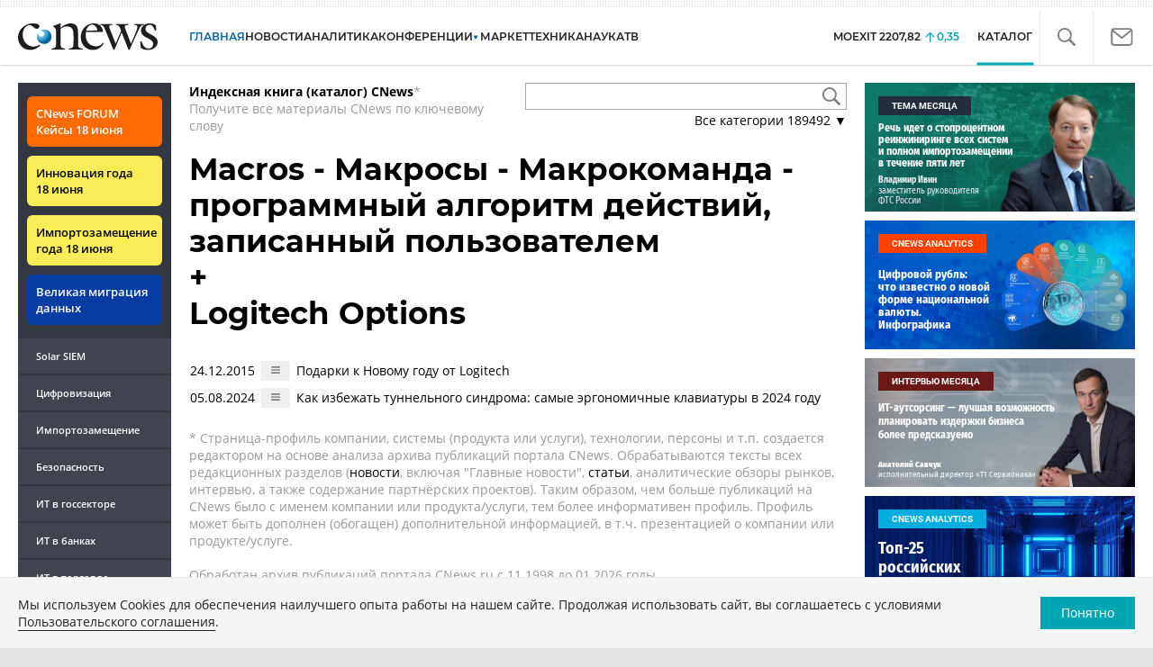

--- FILE ---
content_type: application/javascript
request_url: https://www.cnews.ru/inc/js/captcha/widget.original.js?20250923
body_size: 7297
content:
class SmartCaptcha {
    #cssUrl = 'https://www.cnews.ru/inc/js/captcha/style.css';
    #validateUrl = 'https://www.cnews.ru/inc/js/captcha/validate.php';
    #checkUrl = 'https://www.cnews.ru/inc/js/captcha/check.php';
    #initializedForms = new WeakMap(); // ← теперь WeakMap
    #name = 'smart-captcha';

    // Увеличенный таймаут токена (3 минуты)
    #TOKEN_TIMEOUT_MS = 120000;
    
    // Количество регистриуемых событий
    #maxEvents = 30;

    // Хранение состояния для каждого контейнера
    #sliderState = new WeakMap();

    // Хранение submit-кнопок по форме + их изначальное состояние
    #submitButtons = new WeakMap();

    // Активный слайдер
    #activeContainer = null;

    // Для requestAnimationFrame (только для мыши!)
    #animationFrameId = null;
    #nextX = 0;
    #isAnimating = false;

    // Храним таймауты и inactivity-таймеры по контейнерам
    #containerTimeouts = new Map();
    #inactivityTimers = new Map();
    
    #handleMouseDownBound;
    #handleTouchStartBound;
    #handleMouseMoveBound;
    #handleMouseUpBound;
    #handleTouchMoveBound;
    #handleTouchEndBound;

    constructor() {
        this.#handleMouseDownBound = this.#handleMouseDown.bind(this);
        this.#handleTouchStartBound = this.#handleTouchStart.bind(this);
        this.#handleMouseMoveBound = this.#handleMouseMove.bind(this);
        this.#handleMouseUpBound = this.#handleMouseUp.bind(this);
        this.#handleTouchMoveBound = this.#handleTouchMove.bind(this);
        this.#handleTouchEndBound = this.#handleTouchEnd.bind(this);
        
        this.#loadStyles();
        this.#init();
        this.#attachPageShowEvent();
        this.#attachGlobalSliderEvents(); // ← один раз на весь экземпляр
    }
    
    #getFieldName(suffix) {
        return `${this.#name}-${suffix}`;
    }

    #getFieldAttr(suffix) {
        return `data-${this.#name}-${suffix}`;
    }

    #loadStyles() {
        const existingLink = document.querySelector(`link[href*="${this.#cssUrl}"]`);
        if (!existingLink) {
            const link = document.createElement('link');
            link.rel = 'stylesheet';
            link.href = this.#cssUrl;
            document.head.appendChild(link);
        }
    }

    async #init() {
        this.#initializeForms();

        const observer = new MutationObserver((mutations) => {
            let shouldReinit = false;
            mutations.forEach((mutation) => {
                mutation.addedNodes.forEach((node) => {
                    if (node.nodeType === Node.ELEMENT_NODE) {
                        if (node.classList?.contains(this.#name)) {
                            shouldReinit = true;
                        } else {
                            const captchaContainers = node.querySelectorAll?.(`.${this.#name}`);
                            if (captchaContainers && captchaContainers.length > 0) {
                                shouldReinit = true;
                            }
                        }
                    }
                });
            });
            if (shouldReinit) {
                this.#initializeForms();
            }
        });

        observer.observe(document.body, {
            childList: true,
            subtree: true
        });
    }

    #attachPageShowEvent() {
        window.addEventListener('pageshow', (e) => {
            for (const timeoutId of this.#containerTimeouts.values()) {
                clearTimeout(timeoutId);
            }
            this.#containerTimeouts.clear();

            for (const data of this.#inactivityTimers.values()) {
                clearTimeout(data.timer);
                data.listeners?.forEach(({ type, handler }) => {
                    document.removeEventListener(type, handler);
                });
            }
            this.#inactivityTimers.clear();

            if (e.persisted) {
                this.#activeContainer = null;
                document.querySelectorAll(`.${this.#name}`).forEach(container => {
                    const state = this.#sliderState.get(container);
                    if (state) {
                        this.#resetSliderState(container, state);
                    }
                });
            }
        });
    }

    #initializeForms(element = document) {
        const containers = element.querySelectorAll(`.${this.#name}`);
        containers.forEach(container => {
            const form = container.closest('form');
            if (form && !this.#initializedForms.has(form)) {
                this.#initForm(form);
                this.#initializedForms.set(form, true);
            }
        });
    }

    #initForm(form) {
        const container = form.querySelector(`.${this.#name}`);
        if (!container) return;
        
        const state = this.#sliderState.get(container);
        if (state) {
            state.startTime = Date.now();
            state.interactionEvents = [];
        }

        this.#attachFormEvents(form);
        this.#addCaptchaFields(form);

        const submitButtons = form.querySelectorAll('button[type="submit"], input[type="submit"]');
        const buttonData = [...submitButtons].map(btn => ({
            element: btn,
            wasDisabled: !btn.disabled
        }));
        this.#submitButtons.set(form, buttonData);
        this.#disableSubmitButtons(form);

        if (container) {
            this.#showSlider(container).then(() => {
                this.#enableSubmitButtons(form);
            });
        }

        this.#handleFormSubmit(form);
    }

    #addCaptchaFields(form) {
        if (form.querySelector(`[${this.#getFieldAttr('captcha-container')}]`)) {
            return;
        }

        const captchaContainer = document.createElement('div');
        captchaContainer.style.position = 'absolute';
        captchaContainer.style.left = '-9999px';
        captchaContainer.style.top = '-9999px';
        captchaContainer.setAttribute(this.#getFieldAttr('captcha-container'), '');

        const captchaInput = document.createElement('input');
        captchaInput.type = 'text';
        captchaInput.name = this.#getFieldName('captcha');
        captchaInput.setAttribute(this.#getFieldAttr('captcha'), '');
        captchaInput.autocomplete = 'off';

        captchaContainer.appendChild(captchaInput);
        form.appendChild(captchaContainer);
    }
    
    
    // Записать событие
    #recordInteractionEvents(container, eventType, additionalData = {}) {
        const state = this.#sliderState.get(container);
        if (!state) return;
        
        if (!Array.isArray(state.interactionEvents)) {
            state.interactionEvents = [];
        }
        
        state.interactionEvents.push({
            t: eventType,
            ts: Date.now() - (state.startTime || 0),
            d: additionalData
        });

        if (state.interactionEvents.length > this.#maxEvents * 3) {
            state.interactionEvents = state.interactionEvents.slice(-this.#maxEvents);
        }
        
    }

    #attachFormEvents(form) {
        
        const container = form.querySelector(`.${this.#name}`);
        
        // Обработчики для контейнера капчи
        const containerEvents = ['touchstart', 'touchmove', 'touchend'];
        containerEvents.forEach(eventType => {
            const handler = (event) => {
                this.#recordInteractionEvents(
                    container,
                    event.type,
                    {
                        x: event.touches[0]?.clientX || 0,
                        y: event.touches[0]?.clientY || 0,
                        t: event.target?.nodeName ?? null
                    }
                );
            };
            container.addEventListener(eventType, handler, { passive: true });
        });

        // Обработчики для формы
        const formEvents = ['mousemove', 'keydown', 'click'];
        formEvents.forEach(eventType => {
            const handler = (event) => {
                this.#recordInteractionEvents(
                    container,
                    event.type,
                    {
                        x: event.clientX || 0,
                        y: event.clientY || 0,
                        t: event.target?.nodeName ?? null
                    }
                );
            };
            form.addEventListener(eventType, handler, { passive: true });
        });


        const inputs = form.querySelectorAll('input, textarea, select');
        inputs.forEach(input => {
            input.addEventListener('focus', (event) => {
                this.#recordInteractionEvents(
                    container,
                    event.type,
                    { n: input.name || input.type }
                );
            });
            input.addEventListener('blur', (event) => {
                this.#recordInteractionEvents(
                    container,
                    event.type,
                    { n: input.name || input.type }
                );
            });
        });
    }

    #handleFormSubmit(form) {
//        const originalSubmit = form.onsubmit;

        form.onsubmit = async (e) => {

            const container = form.querySelector(`.${this.#name}`);
            const state = container ? this.#sliderState.get(container) : null;

            const success = await this.#prepareSubmission(form);
            if (!success) {
                e.preventDefault();
                this.#showError(form, "Ошибка капчи. Попробуйте снова.");
                return;
            }
            
            const existingTimeout = this.#containerTimeouts.get(container);
            if (existingTimeout) {
                clearTimeout(existingTimeout);
                this.#containerTimeouts.delete(container);
            }
            

//            if (originalSubmit) {
//                originalSubmit.call(form, e);
//            } else {
//                form.submit();
//            }
        };
    }

    async #prepareSubmission(form) {
        const container = form.querySelector(`.${this.#name}`);
        const state = container ? this.#sliderState.get(container) : null;

        if (!state || !state.isSolved || !state.token) {
            await this.#showSlider(container);
            return false;
        }

        this.#addTokenField(form, state.token);
        
        return true;
    }

    #generateToken() {
        try {
            return Array.from(crypto.getRandomValues(new Uint8Array(16)))
                .map(b => b.toString(16).padStart(2, '0'))
                .join('');
        } catch {
            return Math.random().toString(36).substr(2, 9) + Date.now().toString(36);
        }
    }

    #isScreenSpoofed() {
        try {
            const original = screen.width;
            screen.width = 99999;
            return screen.width !== original;
        } catch (e) {
            return false;
        }
    }
    
    //  Если true — почти наверняка бот (Selenium, Puppeteer и т.д.).
    #isHeadless() {
        return navigator.webdriver === true;
    }
    
    // В headless-браузерах часто нет плагинов.
    #hasPlugins() {
        try {
            return navigator.plugins && navigator.plugins.length > 0;
        } catch {
            return false;
        }
    }    
    

    #isIframe() {
        try {
            return window.self !== window.top;
        } catch (e) {
            return true;
        }
    }

    async #showSlider(container) {
        if (!container) return;

        this.#createSlider(container);
        this.#showSliderUI(container);

        return new Promise((resolve) => {
            const interval = setInterval(() => {
                const state = this.#sliderState.get(container);
                if (state?.isSolved) {
                    clearInterval(interval);
                    resolve();
                }
            }, 50);
        });
    }

    #createSlider(container) {
        this.#cleanupSliderEventsForContainer(container);
        container.innerHTML = '';

        const state = {
            isDragging: false,
            isSolved: false,
            startLeft: 0,
            lastPosition: 0,
            startTime: Date.now(),
            lastTime: 0,
            movementData: [],
            hasPauses: false,
            minMoveTime: Infinity,
            prevMoveTime: null,
            challenge: null,
            dataSent: false,
            token: null,
            interactionEvents: [],

            container: container,
            sliderWrapper: null,
            track: null,
            button: null,
            label: null,
            trackWidth: 0,
            buttonWidth: 0,
            trackRect: null,
            startClientX: 0,
            startButtonLeft: 0,
            touchOffsetX: 0
        };
        this.#sliderState.set(container, state);

        const sliderWrapper = document.createElement('div');
        sliderWrapper.className = this.#getFieldName('slider');

        const area = document.createElement('div');
        area.className = this.#getFieldName('slider-area');

        const track = document.createElement('div');
        track.className = this.#getFieldName('slider-track');
        track.style.touchAction = 'none';

        const label = document.createElement('label');
        label.className = this.#getFieldName('slider-label');
        label.textContent = 'Потяните вправо';

        const button = document.createElement('div');
        button.className = this.#getFieldName('slider-button');
        const span = document.createElement('span');
        span.innerHTML = '>';
        button.appendChild(span);

        Object.assign(button.style, {
            touchAction: 'none',
            webkitTouchCallout: 'none',
            webkitUserSelect: 'none',
            userSelect: 'none'
        });

        track.appendChild(label);
        track.appendChild(button);
        area.appendChild(track);
        sliderWrapper.appendChild(area);
        container.appendChild(sliderWrapper);

        state.track = track;
        state.button = button;
        state.label = label;
        state.sliderWrapper = sliderWrapper;

        button.addEventListener('mousedown', this.#handleMouseDownBound);
        button.addEventListener('touchstart', this.#handleTouchStartBound, { passive: true });

        this.#setupInactivityReset(container, state);
    }

    #setupInactivityReset(container, state) {
        let inactivityTimer;

        const resetInactivityTimer = () => {
            if (inactivityTimer) clearTimeout(inactivityTimer);

            inactivityTimer = setTimeout(() => {
                if (!state.isSolved) {
                    this.#resetSliderState(container, state);
                }
            }, this.#TOKEN_TIMEOUT_MS);
        };

        const events = ['mousedown', 'mousemove', 'keydown', 'touchstart', 'touchmove', 'touchend'];
        const eventListeners = [];

        events.forEach(eventType => {
            const handler = resetInactivityTimer;
            document.addEventListener(eventType, handler, { passive: true });
            eventListeners.push({ type: eventType, handler });
        });

        resetInactivityTimer();

        this.#inactivityTimers.set(container, { timer: inactivityTimer, listeners: eventListeners });
    }

    #showSliderUI(container) {
        const state = this.#sliderState.get(container);
        if (state?.sliderWrapper) {
            state.sliderWrapper.style.display = 'block';
        }
    }

    #attachGlobalSliderEvents() {
        document.addEventListener('mousemove', this.#handleMouseMoveBound);
        document.addEventListener('mouseup', this.#handleMouseUpBound);
        document.addEventListener('touchmove', this.#handleTouchMoveBound, { passive: false });
        document.addEventListener('touchend', this.#handleTouchEndBound);
    }

    #cleanupSliderEventsForContainer(container) {
        const state = this.#sliderState.get(container);
        if (!state || !state.button) return;

        if (state.button) {
            state.button.removeEventListener('mousedown', this.#handleMouseDownBound);
            state.button.removeEventListener('touchstart', this.#handleTouchStartBound);
        }
    }
    
    // Метод для инициализации состояния при начале перетаскивания
    #initializeDragState(state, trackRect, buttonWidth) {
        state.trackRect = trackRect;
        state.trackWidth = trackRect.width;
        state.buttonWidth = buttonWidth;
        
        state.isDragging = true;
        state.startTime = performance.now();
        state.lastTime = performance.now();
        state.lastPosition = 0;
        state.movementData = [];
        state.hasPauses = false;
        state.minMoveTime = Infinity;
        state.prevMoveTime = null;
    }
    
    // Объединенный метод для завершения перетаскивания
    #completeDrag(isTouch = false) {
        if (this.#activeContainer) {
            const state = this.#sliderState.get(this.#activeContainer);
            if (state?.isDragging && !state.isSolved) {
                const failEvent = new CustomEvent('captchaFail', {
                    detail: { message: 'Captcha failed or reset.' }
                });
                state.track.dispatchEvent(failEvent);
                
                // Для touch возвращаем кнопку в начальное положение
                if (isTouch) {
                    state.button.style.transition = 'transform 0.3s ease';
                    this.#moveButtonDirect(state, 0);
                    setTimeout(() => {
                        if (state.button) state.button.style.transition = 'none';
                    }, 300);
                }
            }
            if (state) {
                state.button.style.cursor = 'pointer';
                state.button.style.willChange = '';
                state.button.style.transition = '';
            }
            this.#activeContainer = null;
            this.#cancelAnimation();
        }
    } 
    
    #startDrag(e, isTouch = false) {
        const button = e.currentTarget;
        const container = button.closest(`.${this.#name}`);
        if (!container) return;

        const state = this.#sliderState.get(container);
        if (!state || state.isSolved) return;

        this.#initializeDragState(
            state,
            state.track.getBoundingClientRect(),
            state.button.offsetWidth
        );

        if (isTouch) {
            const touch = e.touches[0];
            const buttonRect = state.button.getBoundingClientRect();
            state.touchOffsetX = touch.clientX - buttonRect.left;
            this.#cancelAnimation();
        }

        this.#activeContainer = container;
        state.button.style.cursor = 'grabbing';
        state.button.style.willChange = 'transform';
        state.button.style.transition = 'none';
    }
    
    #handleMouseDown(e) {
        this.#startDrag(e,false);
    }

    #handleMouseMove(e) {
        if (!this.#activeContainer) return;

        const state = this.#sliderState.get(this.#activeContainer);
        if (!state || !state.isDragging || state.isSolved) return;

        const mouseX = e.clientX - state.trackRect.left;
        const percent = Math.max(0, Math.min(100, (mouseX / state.trackWidth) * 100));

        this.#nextX = percent;
        this.#scheduleAnimation(state);
        this.#recordMovement(state, performance.now(), percent);

        if (percent >= 98 && !state.isSolved) {
            this.#completeSliderFor(this.#activeContainer);
        }
    }

    #handleMouseUp() {
        this.#completeDrag(false);
    }

    #handleTouchStart(e) {
        this.#startDrag(e,true);
    }

    #handleTouchMove(e) {
        if (!this.#activeContainer || !e.touches.length) return;
        e.preventDefault();

        const touch = e.touches[0];
        const state = this.#sliderState.get(this.#activeContainer);
        if (!state || !state.isDragging || state.isSolved) return;

        const trackRect = state.track.getBoundingClientRect();
        const maxLeft = trackRect.width - state.buttonWidth;
        let newLeft = touch.clientX - trackRect.left - state.touchOffsetX;
        newLeft = Math.max(0, Math.min(maxLeft, newLeft));

        this.#moveButtonDirect(state, newLeft);

        const percent = maxLeft > 0 ? (newLeft / maxLeft) * 100 : 0;
        const now = performance.now();

        if (now - state.lastTime >= 16) {
            this.#recordMovement(state, now, percent);
        }

        if (percent >= 98 && !state.isSolved) {
            this.#completeSliderFor(this.#activeContainer);
        }
    }

    #moveButtonDirect(state, pixelOffset) {
        if (!state.button) return;
        state.button.style.transform = `translate3d(${pixelOffset}px, -50%, 0)`;
    }

    #handleTouchEnd() {
        this.#completeDrag(true);
    }

    #scheduleAnimation(state) {
        if (!this.#isAnimating  && state.button) {
            this.#isAnimating = true;
            this.#animationFrameId = requestAnimationFrame(() => {
                this.#moveButtonToPercent(state, this.#nextX);
                this.#isAnimating = false;
            });
        }
    }

    #cancelAnimation() {
        if (this.#animationFrameId) {
            cancelAnimationFrame(this.#animationFrameId);
            this.#animationFrameId = null;
            this.#isAnimating = false;
        }
    }

    #moveButtonToPercent(state, percent) {
        if (!state.track || !state.button) return; // ← добавлена проверка
        const maxOffset = Math.max(0, state.trackWidth - state.buttonWidth);
        const pixelOffset = (percent / 100) * maxOffset;
        state.button.style.transform = `translate3d(${pixelOffset}px, -50%, 0)`;
    }

    #recordMovement(state, now, percent) {
        const deltaTime = now - state.lastTime;
        if (deltaTime < 8) return;

        const deltaPosition = percent - state.lastPosition;
        const speed = Math.abs(deltaPosition / deltaTime) * 1000;

        state.movementData.push({
            time: now - state.startTime,
            position: percent,
            speed: speed,
            acceleration: 0
        });

        if (deltaTime > 200 && Math.abs(deltaPosition) < 0.5) {
            state.hasPauses = true;
        }

        if (state.prevMoveTime !== null) {
            const moveInterval = now - state.prevMoveTime;
            if (moveInterval < state.minMoveTime) {
                state.minMoveTime = moveInterval;
            }
        }
        state.prevMoveTime = now;
        state.lastPosition = percent;
        state.lastTime = now;
    }

    #completeSliderFor(container) {
        const state = this.#sliderState.get(container);
        if (!state || state.isSolved) return;

        state.isSolved = true;
        state.token = this.#generateToken(); // ← токен ДО isSolved
        state.label.textContent = 'Готово';
        state.button.style.backgroundColor = '#4caf50';
        state.button.style.pointerEvents = 'none';
        state.button.classList.add('captcha-completed');

        const finalOffset = state.trackWidth - state.buttonWidth;
        state.button.style.transform = `translate3d(${finalOffset}px, -50%, 0)`;

        const successEvent = new CustomEvent('captchaSuccess', {
            detail: { message: 'Captcha passed successfully!' }
        });
        state.track.dispatchEvent(successEvent);

        this.#analyzeMovement(state);
        this.#setTokenTimeout(state, container);
        this.#sendCaptchaData(container, state);

        const form = container.closest('form');
        if (form) {
            this.#enableSubmitButtons(form);
            this.#addTokenField(form, state.token);
        }
    }

    #analyzeMovement(state) {
        const movementData = state.movementData;
        if (!Array.isArray(movementData) || movementData.length < 2) return;

        for (let i = 1; i < movementData.length; i++) {
            const dt = (movementData[i].time - movementData[i - 1].time) / 1000;
            if (dt > 0 && dt < 5) {
                const dv = movementData[i].speed - movementData[i - 1].speed;
                movementData[i].acceleration = Math.abs(dv / dt);
            } else {
                movementData[i].acceleration = 0;
            }
        }

        const totalTime = movementData[movementData.length - 1].time - movementData[0].time;
        const finiteSpeeds = movementData.map(m => m.speed).filter(s => typeof s === 'number' && isFinite(s) && s >= 0);
        const avgSpeed = finiteSpeeds.length > 0 ? finiteSpeeds.reduce((a, b) => a + b, 0) / finiteSpeeds.length : 0;
        const finiteAccelerations = movementData.map(m => m.acceleration).filter(a => typeof a === 'number' && isFinite(a) && a >= 0);
        const maxAcceleration = finiteAccelerations.length > 0 ? Math.max(...finiteAccelerations) : 0;

        state.challenge = this.#generateChallenge({
            time: totalTime.toFixed(2),
            speed: avgSpeed.toFixed(2),
            acceleration: maxAcceleration.toFixed(2),
            pauses: state.hasPauses ? 1 : 0,
            points: movementData.length,
            screen: `${screen.width}x${screen.height}`
        });
    }

    #disableSubmitButtons(form) {
        const buttons = this.#submitButtons.get(form) || [];
        buttons.forEach(({ element: btn }) => {
            btn.disabled = true;
        });
    }

    #enableSubmitButtons(form) {
        const buttons = this.#submitButtons.get(form) || [];
        buttons.forEach(({ element: btn, wasDisabled }) => {
            if (wasDisabled) {
                btn.disabled = false;
            }
        });
    }

    #generateChallenge(challenge) {
        return btoa(JSON.stringify(challenge));
    }

    async #sendValidationData(customData, container) {
        const state = container ? this.#sliderState.get(container) : null;
        const interactions = state?.interactionEvents?.slice(-this.#maxEvents) || [];

        const data = {
            ...customData,
            'ts': Date.now(),
            'interaction': JSON.stringify(interactions),
            'referrer': document.referrer,
            'viewport': `${window.innerWidth}x${window.innerHeight}`,
            'iframe': this.#isIframe(),
            'challenge': this.#generateChallenge({
                userAgent: navigator.userAgent,
                language: navigator.language,
                cookieEnabled: navigator.cookieEnabled,
                platform: navigator.platform,
                plugins: this.#hasPlugins(),
                headless: this.#isHeadless()
            }),
            'spoofed': this.#isScreenSpoofed()
        };

        try {
            const response = await fetch(this.#validateUrl, {
                method: 'POST',
                headers: { 'Content-Type': 'application/json' },
                body: JSON.stringify(data)
            });
            if (response.ok) await response.json();
        } catch (error) {
            console.warn('SmartCaptcha: Ошибка отправки данных валидации', error);
        }
    }

    #showError(form, message) {
        let errorContainer = form.querySelector(`[data-${this.#name}-error]`);
        if (!errorContainer) {
            errorContainer = document.createElement('div');
            errorContainer.setAttribute(`data-${this.#name}-error`, '');
            form.insertBefore(errorContainer, form.firstChild);
        }
        errorContainer.textContent = message;
        setTimeout(() => errorContainer.remove(), 5000);
    }

    async validateToken(token) {
        try {
            const response = await fetch(this.#checkUrl, {
                method: 'POST',
                headers: { 'Content-Type': 'application/json' },
                body: JSON.stringify({ token })
            });
            if (response.ok) return await response.json();
        } catch (error) {
            console.error('SmartCaptcha: Ошибка проверки токена', error);
        }
        return { success: false };
    }

    #sendCaptchaData(container, state) {
        if (state.dataSent) return;
        const form = container.closest('form');
        if (!form) return;

        const captchaField = form.querySelector(`[name="${this.#getFieldName('captcha')}"]`);
        const captchaValue = captchaField ? captchaField.value : '';

        this.#sendValidationData({
            'token': state.token,
            'captcha': captchaValue,
            'slider': state.challenge
        }, container); // ← ключевое исправление

        state.dataSent = true;
    }

    #setTokenTimeout(state, container) {
        const existing = this.#containerTimeouts.get(container);
        if (existing) clearTimeout(existing);

        const timeoutId = setTimeout(() => {
            this.#resetSliderState(container, state);
            this.#containerTimeouts.delete(container);
        }, this.#TOKEN_TIMEOUT_MS);

        this.#containerTimeouts.set(container, timeoutId);
    }
    
    #addTokenField(form, token) {
        const fieldName = this.#getFieldName('token');
        let tokenField = form.querySelector(`[name="${fieldName}"]`);

        if (!tokenField) {
            tokenField = document.createElement('input');
            tokenField.type = 'hidden';
            tokenField.name = fieldName;
            form.appendChild(tokenField);
        }

        tokenField.value = token;
    }    

    #resetSliderState(container, state) {
        const inactivityData = this.#inactivityTimers.get(container);
        if (inactivityData) {
            clearTimeout(inactivityData.timer);
            inactivityData.listeners?.forEach(({ type, handler }) => {
                document.removeEventListener(type, handler);
            });
            this.#inactivityTimers.delete(container);
        }

        const existingTimeout = this.#containerTimeouts.get(container);
        if (existingTimeout) {
            clearTimeout(existingTimeout);
            this.#containerTimeouts.delete(container);
        }

        const form = container.closest('form');
        if (form) {
            const tokenField = form.querySelector(`[name="${this.#getFieldName('token')}"]`);
            if (tokenField) tokenField.remove();
            this.#disableSubmitButtons(form);
        }

        Object.assign(state, {
            isDragging: false, isSolved: false, startLeft: 0, lastPosition: 0,
            startTime: Date.now(), lastTime: 0, movementData: [], hasPauses: false,
            minMoveTime: Infinity, prevMoveTime: null, challenge: null,
            dataSent: false, token: null, interactionEvents: []
        });

        this.#createSlider(container);
        this.#showSliderUI(container);
        console.log('SmartCaptcha: превышено время ожидания');
    }

    initForm(formElement) {
        if (!(formElement instanceof HTMLFormElement)) {
            console.error('SmartCaptcha: Укажите корректный элемент формы');
            return false;
        }
        const form = formElement.closest('form');
        if (!form) {
            console.error('SmartCaptcha: Форма не найдена');
            return false;
        }
        if (this.#initializedForms.has(form)) {
            console.warn('SmartCaptcha: Форма уже инициализирована');
            return true;
        }
        if (!form.querySelector(`.${this.#name}`)) {
            const div = document.createElement('div');
            div.className = this.#name;
            form.prepend(div);
        }
        this.#initializeForms(form);
        return true;
    }

    initFormBySelector(selector) {
        const form = document.querySelector(selector);
        if (form) return this.initForm(form);
        console.error(`SmartCaptcha: Форма с селектором "${selector}" не найдена`);
        return false;
    }
}

// Автоинициализация
if (typeof window.smartCaptchaInstance === 'undefined') {
    if (document.readyState === 'loading') {
        document.addEventListener('DOMContentLoaded', () => {
            window.smartCaptchaInstance = new SmartCaptcha();
        });
    } else {
        window.smartCaptchaInstance = new SmartCaptcha();
    }
}

if (typeof module !== 'undefined' && module.exports) {
    module.exports = SmartCaptcha;
}

--- FILE ---
content_type: application/javascript
request_url: https://www.cnews.ru/inc/js/book/pdf.js?hash=baa1a7df091e38cd5fad
body_size: 2054
content:
class PdfDocument {
    constructor(container) {
        const self = this;
        this.container = container;
        this.pageNum = 1;
        this.pageRendering = false;
        this.pageNumPending = null;
        this.width = container.width();
        this.isInited = false;
        
        const html = '<div class="pdf-pagination">' +
            '<span class="pdf-pagination-buttons"><button class="btn pdf-prev">Назад</button><button class="btn pdf-next">Вперед</button><button class="btn pdf-fullscreen"></button></span>' +
            '<span>Страница: <span class="pdf-page-num"></span> / <span class="pdf-page-count"></span></span>' +
        '</div>';
        const pagination = $(html);
        
        $('.pdf-prev', pagination).on('click', self.onPrev.bind(self));
        $('.pdf-next', pagination).on('click', self.onNext.bind(self));
        $('.pdf-fullscreen', pagination).on('click', self.onFullscreen.bind(self));
        this.pageNumContainer = $('.pdf-page-num', pagination);
        const pageCountContainer = $('.pdf-page-count', pagination);
        
        this.canvas = document.createElement('canvas');
        
        $(document)
            .on('keydown', self.onKeyperss.bind(self))
            .on('fullscreenchange', (e) => {
                self.queueRenderPage(self.pageNum);
            });
        
        this.bindTouch();
        
        this.ctx = this.canvas.getContext('2d');
        
        // Скрываем. Как отрисуем - покажем
        container.addClass('hide');
        container.html('');
        container.append(this.canvas);
        container.append(pagination);
        
        // If absolute URL from the remote server is provided, configure the CORS header on that server.
        const url = container.data('pdfUrl');
        
        // The workerSrc property shall be specified.
        pdfjsLib.GlobalWorkerOptions.workerSrc = 'https://www.cnews.ru/inc/js/book/pdfjs/build/pdf.worker.js';
        
        // Asynchronous download of PDF
        // https://mozilla.github.io/pdf.js/examples/
        const loadingTask = pdfjsLib.getDocument(url);
        loadingTask.promise.then(function (pdf) {
            pageCountContainer.text(pdf.numPages);
            
            self.pdf = pdf;
            
            // Initial/first page rendering
            self.renderPage(self.pageNum);
        }, function (reason) {
            // PDF loading error
            console.error(reason);
        });
    }
    
    renderPage(num) {
        const self = this;
        this.pageRendering = true;
        // Using promise to fetch the page
        self.pdf.getPage(num).then(function (page) {
            const documentWidth = window.innerWidth || document.documentElement.clientWidth || document.body.clientWidth;
            const width = self.isFullscreen() ? documentWidth : self.width;
            const ratio = window.devicePixelRatio || 1;
            const pageWidth = page.getViewport({scale: 1}).width;
            const pageHeight = page.getViewport({scale: 1}).height;
            const scale = width / pageWidth;
            
            const viewport = page.getViewport({scale: scale});
            self.canvas.width = viewport.width * ratio;
            self.canvas.height = viewport.height * ratio;
            
            self.canvas.style.width = viewport.width + 'px';
            self.canvas.style.height = 'auto'; 

            self.ctx.scale(ratio, ratio);
            
            // Render PDF page into canvas context
            const renderContext = {
                canvasContext: self.ctx,
                viewport: viewport
            };
            const renderTask = page.render(renderContext);
            
            // Wait for rendering to finish
            renderTask.promise.then(function () {
                self.pageRendering = false;
                if (self.pageNumPending !== null) {
                    // New page rendering is pending
                    self.renderPage(self.pageNumPending);
                    self.pageNumPending = null;
                }
            });
            
            // Отрисовали - показываем весь блок
            if (!self.isInited) {
                self.container.removeClass('hide');
                self.isInited = true;
            }
        });
        
        // Update page counters
        self.pageNumContainer.text(num);
    }
    
    bindTouch() {
        let touchStartX = 0;
        const self = this;
        $(document)
            .on('touchstart', e => {
                if (!self.isFullscreen()) {
                    return;
                }
                touchStartX = e.originalEvent.changedTouches[0].screenX;
            })
            .on('touchend', e => {
                const touchEndX = e.originalEvent.changedTouches[0].screenX;
                
                if (!self.isFullscreen()) {
                    return;
                }
                
                // Свайп влево
                if (touchEndX < touchStartX) {
                    self.onNext();
                }
                // Свайп вправо
                else if (touchEndX > touchStartX) {
                    self.onPrev();
                }
            });
    }
    
    onPrev() {
        if (this.pageNum <= 1) {
          return;
        }
        this.pageNum--;
        this.queueRenderPage(this.pageNum);
    }
    
    onNext() {
        if (this.pageNum >= this.pdf.numPages) {
          return;
        }
        this.pageNum++;
        this.queueRenderPage(this.pageNum);
    }
    
    onKeyperss(e) {
        if (!this.isFullscreen()) {
            return;
        }
        
        // вверх, влево
        if ([38, 37].indexOf(e.originalEvent.keyCode) !== -1) {
            this.onPrev();
        }
        
        // вниз, вправо, пробел
        if ([40, 39, 32].indexOf(e.originalEvent.keyCode) !== -1) {
            this.onNext();
        }
    }
    
    onFullscreen() {
        if (this.canvas.requestFullscreen) {
            this.canvas.requestFullscreen();
        }
        else if (this.canvas.webkitRequestFullScreen) {
            this.canvas.webkitRequestFullScreen(Element.ALLOW_KEYBOARD_INPUT);
        }
        else if (this.canvas.mozRequestFullScreen) {
            this.canvas.mozRequestFullScreen();
        }
        else {
            console.error('Cannot go fullscreen');
        }
    }
    
    isFullscreen() {
        return !!(document.fullscreenElement || document.mozFullScreenElement || document.webkitFullscreenElement || document.msFullscreenElement);
    }
    
    /**
     * If another page rendering in progress, waits until the rendering is
     * finised. Otherwise, executes rendering immediately.
     */
    queueRenderPage(num) {
        if (this.pageRendering) {
            this.pageNumPending = num;
        } else {
            this.renderPage(num);
        }
    }
}

$(() => {
    init();
    
    return {};
    
    function init() {
        const containers = $('.pdf-container[data-pdf-url]');
        if (containers.length === 0) {
            return;
        }
        
        if (typeof pdfjsLib === 'undefined') {
            const script = $('<script src="https://www.cnews.ru/inc/js/book/pdfjs/build/pdf.js">');
            $('body').append(script);
        }
        
        containers.each(function () {
            new PdfDocument($(this));
        });
    }
});


--- FILE ---
content_type: application/javascript
request_url: https://www.cnews.ru/inc/design2019/js/widgets.js?hash=38dbb100a0892eb65872
body_size: 5466
content:
$(function () {
    $(init);

    return {};
    
    function init() {
        const bindings = {
            1: bindWidgetChart3,
            3: bindWidgetChart3,
            23: bindWidgetChart23,
            25: bindWidgetChart25,
            27: bindWidgetChart27,
            33: bindWidgetChart1,
            39: bindWidgetChart39,
            46: bindWidgetChart46,
            48: bindWidgetChart48,
        };
        
        for (let id in bindings) {
            const widgetChart = $('.super-widget-container[data-widget-id="' + id + '"]');
            if (widgetChart.length && bindings[id]) {
                widgetChart.each(function () {
                    bindings[id]($(this));
                });
            }
        }
    }
    
    function bindWidgetChart1(container) {
        const items = $('.graph-line', container);
        const isHorizontal = $('.widget-chart-33', container).length > 0;

        const items2 = [];
        let maxValue = null;
        let minValue = null;
        items.each(function () {
            const t = $(this);
            let value = $('.graph-line-number', t).text();
            value = parseNumber(value);
            if (isNaN(value)) {
                value = 0;
            }

            const element = $('.graph-line-shape', t);
            items2.push({value: value, element: element});

            if (maxValue === null || value > maxValue) {
                maxValue = value;
            }
            if (minValue === null || value < minValue) {
                minValue = value;
            }
        });

        if (items2.length === 0 || maxValue === null || minValue === null) {
            return;
        }

        const initialSize = isHorizontal ? items2[0].element.width() : items2[0].element.height();
        for (let item of items2) {
            const size = initialSize * item.value / maxValue;
            if (isHorizontal) {
                item.element.width(size);
            } else {
                item.element.height(size);
            }
        }
    }

    function bindWidgetChart3(container) {
        const items = $('.graph-line', container);
        const isHorizontal = $('.widget-chart-33', container).length > 0;

        const items2 = [];
        let maxValue = null;
        let minValue = null;
        items.each(function () {
            const t = $(this);
            let value = $('.graph-line-number', t).text();
            value = parseNumber(value);
            if (isNaN(value)) {
                value = 0;
            }

            const element = $('.graph-line-shape', t);
            items2.push({value: value, element: element});

            if (maxValue === null || value > maxValue) {
                maxValue = value;
            }
            if (minValue === null || value < minValue) {
                minValue = value;
            }

            let valueNumber = $('.graph-line-number', t).text();
            $('.graph-line-number', t).html(String(valueNumber).replace(/(\d)(?=(\d{3})+([^\d]|$))/g, '$1&nbsp;'));
        });

        if (items2.length === 0 || maxValue === null || minValue === null) {
            return;
        }

        const initialSize = isHorizontal ? items2[0].element.width() : items2[0].element.height();
        const marginBottom = minValue < 0 ? initialSize * minValue / maxValue : 0;
        for (let item of items2) {
            const size = initialSize * item.value / maxValue;
            if (isHorizontal) {
                item.element.width(size);
            } else {
                item.element.height(Math.abs(size));
                item.element.css('margin-bottom', (Math.abs(marginBottom) - (size < 0 ? Math.abs(size) : 0)) + 'px');
                if (size < 0) {
                    item.element.css('border-radius', '0 0 3px 3px');
                }
            }
        }
    }

    function setAdaptiveOffsetSize(value) {
        return window.matchMedia("(max-width: 767px)").matches ? value / 3 : value;
    }

    function setAdaptiveSize(smallRes=6, bigRes=14) {
        return window.matchMedia("(max-width: 767px)").matches ? smallRes : bigRes;
    }
    
    function bindWidgetChart23(container) {
        const data = container.data('widgetData');
        if (!data.values) {
            return;
        }
        
	
	
        const legendContainer = $('.legend-container', container);
        const canvasContainer = $('.canvas-container', container);
        
        const labels = [];
        const values1 = [];
        const values2 = [];
        const originalValues1 = [];
        const originalValues2 = [];
        const linePersonalAlign = [];
        const linePersonalOffset = [];
        const barPersonalOffset = [];
        let value1IsPercent = false;
        for (let i in data.values) {
            if (!data.values.hasOwnProperty(i)) {
                continue;
            }
            
            const item = data.values[i];
            labels.push(item.label);
            
            originalValues1.push(item.value1);
            originalValues2.push(item.value2);
            linePersonalAlign.push(item.line_personal_align);
            linePersonalOffset.push(setAdaptiveOffsetSize(item.line_personal_offset));
            barPersonalOffset.push(setAdaptiveOffsetSize(item.bar_personal_offset));

            values1.push(parseNumber(item.value1));
            values2.push(parseNumber(item.value2));
        }

        const lineLabelAlign = data.line_label_align || 'right';
        const lineLabelOffset = data.line_label_offset;
        const barLabelOffset = data.bar_label_offset;

        // const lineLabelAlign = 'top';

        const config = {
            type: 'bar',
            data: {
                labels: labels,
                datasets: [{
                    label: data.label2 ? data.label2 : null,
                    backgroundColor: data.color2 ? data.color2 : null,
                    borderColor: data.color2 ? data.color2 : null,
                    borderWidth: setAdaptiveSize(1, 3),
                    pointRadius: setAdaptiveSize(1, 3),
                    fill: false,
                    yAxisID: 'y0',
                    data: values1,
                    originalValues: originalValues1,
                    type: 'line',
                    tension: 0,
                    datalabels: {
                        align: function (context) {
                            if (linePersonalAlign[context.dataIndex] !== "empty" && linePersonalAlign[context.dataIndex] !== undefined) {
                                return linePersonalAlign[context.dataIndex];
                            } else {
                                return lineLabelAlign;
                            }
                        },
                        anchor: 'end',
                        offset: function (context) {
                            if (lineLabelOffset !== "" && lineLabelOffset !== undefined) {
                                if (linePersonalOffset[context.dataIndex] !== "") {
                                    return linePersonalOffset[context.dataIndex];
                                } else {
                                    return setAdaptiveOffsetSize(lineLabelOffset);
                                }
                            } else {
                                if (linePersonalOffset[context.dataIndex] !== "") {
                                    return linePersonalOffset[context.dataIndex];
                                } else {
                                    return 4;
                                }
                            }
                        },
                        font: {
                            size: setAdaptiveSize(),
                        }
                    }
                },
                {
                    label: data.label1 ? data.label1 : null,
                    backgroundColor: data.color1 ? data.color1 : null,
                    borderColor: data.color1 ? data.color1 : null,
                    yAxisID: 'y1',
                    data: values2,
                    originalValues: originalValues2,
                    datalabels: {
                        align: 'end',
                        anchor: 'end',
                        offset: function (context) {
                            if (barLabelOffset !== "" && barLabelOffset !== undefined) {
                                if (barPersonalOffset[context.dataIndex] !== "") {
                                    return barPersonalOffset[context.dataIndex];
                                } else {
                                    return barLabelOffset;
                                }
                            } else {
                                if (barPersonalOffset[context.dataIndex] !== "") {
                                    return barPersonalOffset[context.dataIndex];
                                } else {
                                    return 4;
                                }
                            }
                        },
                        font: {
                            size: setAdaptiveSize(),
                        }
                    }
                }]
            },
            options: {
                responsive: true,
                layout: {
                    padding: {top: 20}
                },
                legend: {
                    display: false,
                    //position: 'bottom',
                    //reverse: true,
                },
                scales: {
                    y0: {
                        beginAtZero: false,
                    },
                    yAxes: [{
                        id: 'y0',
                        scaleLabel: {
                            display: data.y2_label,
                            labelString: data.y2_label,
                        },
                        position: 'right',
                        gridLines: {
                            display: false
                        },
                        ticks: {
                            display: false,
                        }
                    }, {
                        id: 'y1',
                        scaleLabel: {
                            display: data.y1_label,
                            labelString: data.y1_label,
                        },
                        position: 'left',
                        beginAtZero: false,
                        stacked: true,
                        gridLines: {
                            display: false
                        },
                        ticks: {
                            display: false,
                        }
                    }],
                    xAxes: [{
                        scaleLabel: {
                            display: data.x_label,
                            labelString: data.x_label,
                        },
                        gridLines: {
                            display: true,
                            drawBorder: true,
                            drawOnChartArea: false,
                            drawTicks: false,
                            color: '#ddd',
                        },
                        ticks: {
                            padding: 10,
                            fontSize: setAdaptiveSize(6, 12)
                        }
                    }],
                },
                tooltips: {
                    callbacks: {
                        // Возвращаем запятые вместо точек
                        label: function (tooltipItem, data) {
                            let label = data.datasets[tooltipItem.datasetIndex].label || '';

                            if (label) {
                                label += ': ';
                            }
                            label += ('' + (tooltipItem.value)).replace('.', ',');
                            
                            return label;
                        }
                    }
                },
                plugins: {
                    datalabels: {
                        // Форматирование подписей точек
                        formatter: function (value, context) {
                            return context.dataset.originalValues[context.dataIndex];
                        }
                    }
                }
            }
        };
        
        renderChartJs(canvasContainer, config);
        
        // Отсортировать в обратном порядке
        $('.legend-item', legendContainer).each(function () {
            legendContainer.prepend($(this));
        });
    }
    
    function bindWidgetChart25(container) {
        const data = container.data('widgetData');
        if (!data.graph1 && !data.graph2) {
            return;
        }
        const legendContainers = $('.legend-container', container);
        const canvasContainers = $('.canvas-container', container);
        const rotation = data.rotation;
        console.log(rotation);

        const render = (canvasContainer, data) => {
            const labels = [];
            const values = [];
            const originalValues = [];
            const colors = [];
            for (let i in data) {
                if (!data.hasOwnProperty(i)) {
                    continue;
                }
                const item = data[i];
                labels.push(item['title']);
                originalValues.push(item['value']);
                values.push(parseNumber(item['value']));
                colors.push(item['color']);
            }
            
            const config = {
                type: 'pie',
                data: {
                    labels: labels,
                    datasets: [{
                        data: values,
                        originalValues: originalValues,
                        backgroundColor: colors,
                        borderColor: '#3E3D4D',
                        offset: 20
                    }]
                },
                options: {
                    responsive: true,
                    maintainAspectRatio: false,
                    legend: {
                        display: false,
                    },
                    layout: {
                        padding: {top: 25, bottom: 20, right: 30, left: 30}
                    },
                    tooltips: {
                        callbacks: {
                            label: function (tooltipItem, data) {
                                return data.labels[tooltipItem.index] + ': ' +
                                    data.datasets[tooltipItem.datasetIndex].originalValues[tooltipItem.index];
                            },
                        },
                    },
                    plugins: {
                        datalabels: {
                            align: 'end',
                            anchor: 'end',
                            // padding: '5',
                            rotation: rotation == 'yes' ? '45' : '0',
                            // Форматирование подписей
                            formatter: function (value, context) {
                                return context.dataset.originalValues[context.dataIndex];
                            }
                        }
                    }
                }
            };

            renderChartJs(canvasContainer, config);
        };
        
        canvasContainers.each(function (i) {
            const t = $(this);
            const data2 = data['graph' + (i + 1)];
            if (!data2 || (data2.length === 1 && !data2[0].value)) {
                t.remove();
                legendContainers.eq(i).remove();
                
                return;
            }
            render(t, data2);
        });
    }
    
    function bindWidgetChart27(container) {
        const data = container.data('widgetData');
        if (!data.values) {
            return;
        }
        
        const canvasContainer = $('.canvas-container', container);
        
        const labels = [];
        const values1 = [];
        const values2 = [];
        const values3 = [];
        const originalValues1 = [];
        const originalValues2 = [];
        const originalValues3 = [];
        const linePersonalAlign1 = [];
        const linePersonalAlign2 = [];
        const linePersonalOffset1 = [];
        const linePersonalOffset2 = [];
        const barPersonalOffset = [];
        for (let i in data.values) {
            if (!data.values.hasOwnProperty(i)) {
                continue;
            }
            
            const item = data.values[i];
            labels.push(item.label);
            
            originalValues1.push(item.value1);
            originalValues2.push(item.value2);
            originalValues3.push(item.value3);
            linePersonalAlign1.push(item.line_personal_align_1);
            linePersonalAlign2.push(item.line_personal_align_2);
            linePersonalOffset1.push(setAdaptiveOffsetSize(item.line_personal_offset_1));
            linePersonalOffset2.push(setAdaptiveOffsetSize(item.line_personal_offset_2));
            barPersonalOffset.push(setAdaptiveOffsetSize(item.bar_personal_offset));
            
            values1.push(parseNumber(item.value1));
            values2.push(parseNumber(item.value2));
            values3.push(parseNumber(item.value3));
        }

        const lineLabelAlign = data.line1_label_align || 'right';
        const lineLabelOffset = data.line_label_offset;

        const getDataset = (label, color, values, originalValues, axis_id, type, label_align, personal_align, personal_offset) => {
            return {
                label: label || null,
                backgroundColor: color || null,
                borderColor: color,
                borderWidth: setAdaptiveSize(1, 3),
                pointRadius: setAdaptiveSize(1, 3),
                fill: false,
                yAxisID: axis_id,
                data: values,
                originalValues: originalValues,
                type: type,
                tension: 0,
                datalabels: {
                    align: function (context) {
                        if (personal_align[context.dataIndex] !== "empty" && personal_align[context.dataIndex] !== undefined && type !== "bar") {
                            return personal_align[context.dataIndex];
                        } else {
                            return label_align;
                        }
                    },
                    anchor: 'end',
                    offset: function (context) {
                        if (lineLabelOffset !== "" && lineLabelOffset !== undefined) {
                            if (personal_offset[context.dataIndex] !== "") {
                                return personal_offset[context.dataIndex];
                            } else {
                                return lineLabelOffset;
                            }
                        } else {
                            if (personal_offset[context.dataIndex] !== "") {
                                return personal_offset[context.dataIndex];
                            } else {
                                return 4;
                            }
                        }
                    },
                    font: {
                        size: setAdaptiveSize(8, 14),
                    }
                }
            };
        };

        const config = {
            type: 'bar',
            data: {
                labels: labels,
                datasets: [
                    getDataset(data.label1, data.color1, values1, originalValues1, 'y0', 'line', lineLabelAlign, linePersonalAlign1, linePersonalOffset1),
                    getDataset(data.label2, data.color2, values2, originalValues2, 'y0', 'line', lineLabelAlign, linePersonalAlign2, linePersonalOffset2),
                    getDataset(data.label3, data.color3, values3, originalValues3, 'y1', 'bar', 'end', 'start', barPersonalOffset),
                ]
            },
            options: {
                responsive: true,
                layout: {
                    padding: {top: 20, right: 20, left: 10}
                },
                legend: {
                    display: false,
                },
                
                scales: {
                    y0: {
                        beginAtZero: true,
                    },
                    yAxes: [{
                        id: 'y0',
                        scaleLabel: {
                            display: data.y2_label,
                            labelString: data.y2_label,
                        },
                        position: 'right',
                        gridLines: {
                            display: false
                        },
                        ticks: {
                            display: false,
                        }
                    }, {
                        id: 'y1',
                        scaleLabel: {
                            display: data.y_label,
                            labelString: data.y_label,
                        },
                        position: 'left',
                        beginAtZero: true,
                        stacked: true,
                        gridLines: {
                            display: false
                        },
                        ticks: {
                            display: false
                        }
                    }],
                    xAxes: [{
                        scaleLabel: {
                            display: data.x_label,
                            labelString: data.x_label,
                        },
                        gridLines: {
                            display: false
                        },
                    }],
                },
                tooltips: {
                    enabled: false,
                },
                plugins: {
                    datalabels: {
                        // Форматирование подписей точек
                        formatter: function (value, context) {
                            return context.dataset.originalValues[context.dataIndex];
                        }
                    }
                }
            }
        };
        
        renderChartJs(canvasContainer, config);
    }

    function bindWidgetChart46(container) {
        const data = container.data('widgetData');
        if (!data.values) {
            return;
        }

        const canvasContainer = $('.canvas-container', container);

        const labels = [];
        const values1 = [];
        const values2 = [];
        const values3 = [];
        const originalValues1 = [];
        const originalValues2 = [];
        const originalValues3 = [];
        const linePersonalAlign1 = [];
        const linePersonalAlign2 = [];
        const linePersonalAlign3 = [];
        const linePersonalOffset1 = [];
        const linePersonalOffset2 = [];
        const linePersonalOffset3 = [];
        for (let i in data.values) {
            if (!data.values.hasOwnProperty(i)) {
                continue;
            }

            const item = data.values[i];
            labels.push(item.label);

            originalValues1.push(item.value1);
            originalValues2.push(item.value2);
            originalValues3.push(item.value3);
            linePersonalAlign1.push(item.line_personal_align_1);
            linePersonalAlign2.push(item.line_personal_align_2);
            linePersonalAlign3.push(item.line_personal_align_3);
            linePersonalOffset1.push(item.line_personal_offset_1);
            linePersonalOffset2.push(item.line_personal_offset_2);
            linePersonalOffset3.push(item.line_personal_offset_3);

            values1.push(parseNumber(item.value1));
            values2.push(parseNumber(item.value2));
            values3.push(parseNumber(item.value3));
        }

        const lineLabelAlign = data.line1_label_align || 'right';
        const lineLabelOffset = data.line_label_offset;
        const barLabelOffset = data.bar_label_offset;

        const getDataset = (label, color, values, originalValues, axis_id, type, label_align, personal_align, personal_offset) => {
            return {
                label: label || null,
                backgroundColor: color || null,
                borderColor: color,
                fill: false,
                yAxisID: axis_id,
                data: values,
                originalValues: originalValues,
                type: type,
                tension: 0,
                datalabels: {
                    align: function (context) {
                        if (personal_align[context.dataIndex] !== "empty" && personal_align[context.dataIndex] !== undefined && type !== "bar") {
                            return personal_align[context.dataIndex];
                        } else {
                            return label_align;
                        }
                    },
                    anchor: 'end',
                    offset: function (context) {
                        const globalOffset = type === "line" ? lineLabelOffset : barLabelOffset;

                        if (globalOffset !== "" && globalOffset !== undefined) {
                            if (personal_offset[context.dataIndex] !== "") {
                                return personal_offset[context.dataIndex];
                            } else {
                                return globalOffset;
                            }
                        } else {
                            if (personal_offset[context.dataIndex] !== "") {
                                return personal_offset[context.dataIndex];
                            } else {
                                return 4;
                            }
                        }
                    }
                }
            };
        };

        const config = {
            type: 'bar',
            data: {
                labels: labels,
                datasets: [
                    getDataset(data.label1, data.color1, values1, originalValues1, 'y0', 'line', lineLabelAlign, linePersonalAlign1, linePersonalOffset1),
                    getDataset(data.label2, data.color2, values2, originalValues2, 'y0', 'line', lineLabelAlign, linePersonalAlign2, linePersonalOffset2),
                    getDataset(data.label3, data.color3, values3, originalValues3, 'y0', 'line', lineLabelAlign, linePersonalAlign3, linePersonalOffset3),
                ]
            },
            options: {
                responsive: true,
                layout: {
                    padding: {top: 20, right: 20, left: 10}
                },
                legend: {
                    display: false,
                },

                scales: {
                    y0: {
                        beginAtZero: true,
                    },
                    yAxes: [{
                        id: 'y0',
                        scaleLabel: {
                            display: data.y2_label,
                            labelString: data.y2_label,
                        },
                        position: 'right',
                        gridLines: {
                            display: false
                        },
                        ticks: {
                            display: false,
                        }
                    }, {
                        id: 'y1',
                        scaleLabel: {
                            display: data.y_label,
                            labelString: data.y_label,
                        },
                        position: 'left',
                        beginAtZero: true,
                        stacked: true,
                        gridLines: {
                            display: false
                        },
                        ticks: {
                            display: false
                        }
                    }],
                    xAxes: [{
                        scaleLabel: {
                            display: data.x_label,
                            labelString: data.x_label,
                        },
                        gridLines: {
                            display: false
                        },
                    }],
                },
                tooltips: {
                    enabled: false,
                },
                plugins: {
                    datalabels: {
                        // Форматирование подписей точек
                        formatter: function (value, context) {
                            return context.dataset.originalValues[context.dataIndex];
                        }
                    }
                }
            }
        };

        renderChartJs(canvasContainer, config);
    }
    
    function bindWidgetChart39(container) {
        const data = container.data('widgetData');
        console.log(data);
        // console.log('белый', whitenumbers);
        if (!data.graph || !data.graph[0]) {
            return;
        }
        
        const colors = [];
        if (Array.isArray(data.legend)) {
            for (let item of data.legend) {
                colors.push(item.color);
            }
        } else {
            for (let key of Object.keys(data.legend)) {
                let item = data.legend[key];
                colors.push(item.color);
            }
        }

        // Строки с графиками
        const lines = $('.graph-line-outer', container);
        console.log(container, lines);
        const re = /^value(\d+)$/i;
        
        /*
        {data: {graph: [
            {image: "", value1: "", "value2", ...},
        ]}}
        */
        
        const items = [];
        for (let i in data.graph) {
            const graph = data.graph[i];
            const item = {line: $(lines.get(i)), items: [], sum: 0};
            for (let name in graph) {
                if (!graph.hasOwnProperty(name)) {
                    continue;
                }
                const found = name.match(re);
                if (!found) {
                    continue;
                }
                // Выбираем кусок графика
                const graphPart = $('.graph-line-' + found[1], lines.get(i));
                if (graphPart.length === 0) {
                    continue;
                }
                
                const value = parseNumber(graph[name]);
                // Запоминаем куски, считаем сумму
                item.items.push({graph_part: graphPart, value: value});
                item.sum += value;
            }
            items.push(item);
        }

        items.sort((a,b) => b.sum - a.sum);
        console.log(data);
        console.log(items);
        let width_of_point = 0;

        for (let item of items) {
            if (item.line && item.line.length) {
                const width = item.line.width();
                if (items.indexOf(item) === 0) {
                    width_of_point = width / item.sum;
                }

                let arrWidth = [...Array(item.items.length)].map((el, index) => width_of_point * item.items[index].value);
                let sumWidth = arrWidth.reduce((acc, num) => acc + num, 0);
                let i = 0;
                for (let part of item.items) {
                    /* Ищем максимальное значение */
                    let maxValue = 0;
                    let maxValueIndex = 0;
                    maxValue = Math.max.apply(null, arrWidth);
                    maxValueIndex = arrWidth.indexOf(maxValue);

                    const difCurMaxWidth = maxValue * 100 / sumWidth - arrWidth[i] * 100 / sumWidth; // Процентная разница ширины между максимальным и текущим элементом
                    const color = typeof colors[i] !== 'undefined' ? colors[i] : null;

                    if (difCurMaxWidth > 47 && data.is_diff != "is_diff_active") {
                        arrWidth[maxValueIndex] = maxValue - sumWidth * 7 / 100;
                        arrWidth[i] = arrWidth[i] + sumWidth * 7 / 100;
                    }
                    //part.graph_part.css('width', width_of_point * part.value);
                    part.graph_part.filter('.graph-line-number').css('color', data.colornumbers == 'default' ? color : data.colornumbers);
                    part.graph_part.filter('.graph-line-shape').css('background-color', color);
                    let value = part.graph_part.filter('.graph-line-number').text();
                    part.graph_part.filter('.graph-line-number').html(String(value).replace(/(\d)(?=(\d{3})+([^\d]|$))/g, '$1&nbsp;'));

                    i++;
                }

                arrWidth.forEach((el, index) => {
                    item.items[index].graph_part.css('width', el);
                });
            }
        }
    }

    function bindWidgetChart48(container) {
        const items = $('.graph-line', container);
        const isHorizontal = $('.widget-chart-33', container).length > 0;

        const items2 = [];
        let maxValue = null;
        let minValue = null;
        items.each(function () {
            const t = $(this);
            let value = $('.graph-line-number', t).text();
            value = parseNumber(value);
            if (isNaN(value)) {
                value = 0;
            }

            const element = $('.graph-line-shape', t);
            items2.push({value: value, element: element});

            if (maxValue === null || value > maxValue) {
                maxValue = value;
            }
            if (minValue === null || value < minValue) {
                minValue = value;
            }

            let valueNumber = $('.graph-line-number', t).text();
            $('.graph-line-number', t).html(String(valueNumber).replace(/(\d)(?=(\d{3})+([^\d]|$))/g, '$1&nbsp;'));
        });

        if (items2.length === 0 || maxValue === null || minValue === null) {
            return;
        }

        const initialSize = isHorizontal ? items2[0].element.width() : items2[0].element.height();
        const marginBottom = minValue < 0 ? initialSize * minValue / maxValue : 0;
        for (let item of items2) {
            const size = initialSize * item.value / maxValue;
            if (isHorizontal) {
                item.element.width(size);
            } else {
                item.element.height(Math.abs(size));
                item.element.css('margin-bottom', (Math.abs(marginBottom) - (size < 0 ? Math.abs(size) : 0)) + 'px');
                if (size < 0) {
                    item.element.css('border-radius', '0 0 3px 3px');
                }
            }
        }
    }
    
    function renderChartJs(container, config) {
        const canvas = $('<canvas>');
        container.append(canvas);
        
        // Если разрешено изменение соотношения и высота меньше ширины, увеличиваем высоту
        if (typeof config.options.maintainAspectRatio !== 'undefined' && !config.options.maintainAspectRatio) {
            const w = canvas.width();
            const h = canvas.height();
            if (w > h) {
                canvas.height(w);
            }
        }

        const ctx = canvas.get(0).getContext('2d');
        
        const render = () => {
            Chart.plugins.register(ChartDataLabels);
            Chart.defaults.global.defaultFontColor = '#D4D9DC';
            Chart.defaults.font = {size: 14};
            const chart = new Chart(ctx, config);
        };
        
        // Если chart.js ещё не подключен
        if (typeof window.Chart === 'undefined') {
            // https://www.chartjs.org/docs/2.9.4/
            loadScript('https://www.cnews.ru/inc/design2019/js/chart.min.js', () => {
                //loadScript('/inc/design2019/js/chart.js', () => {
                // https://chartjs-plugin-datalabels.netlify.app/guide/
                loadScript('https://www.cnews.ru/inc/design2019/js/chartjs-plugin-datalabels.min.js', render);
            });
        } else {
            render();
        }
    }
    
    function loadScript(src, callback) {
        const script = document.createElement('script');
        script.type = 'text/javascript';
        script.addEventListener('load', function () {
            if (callback) {
                callback();
            }
        });
        script.src = src;
        document.body.appendChild(script);
    }
    
    function parseNumber(number) {
        if (typeof number === 'undefined') {
            return number;
        }
        
        number = number.replace(',', '.').replace(' ', '');
        
        return parseFloat(number);
    }
});

$(function () {
    $('.direction-reverse .graph-body-container').scrollLeft($(this).height());
});

$(function () {
    let maxHeight = 0;
    $('.graph-container .graph-lines-desc-text').each(function () {
            if ($(this).outerHeight() > maxHeight) {
                maxHeight = $(this).outerHeight();
            }
        })
        .height(maxHeight);

    /* В вертикальных столбцах заголовки под столбцом делаем по высоте самого высокого */
    let maxTitleHeight = 0;
    let arrHeight = [];
    $('.widget-chart-1 .graph-line-title').each(function (index) {
        arrHeight.push($(this).height());

        if (index === $('.widget-chart-1 .graph-line-title').length - 1) {
            maxTitleHeight = Math.max.apply(null, arrHeight);
        }
    });

    $('.widget-chart-1 .graph-line-title').each(function () {
        $(this).height(maxTitleHeight);
    });
});
